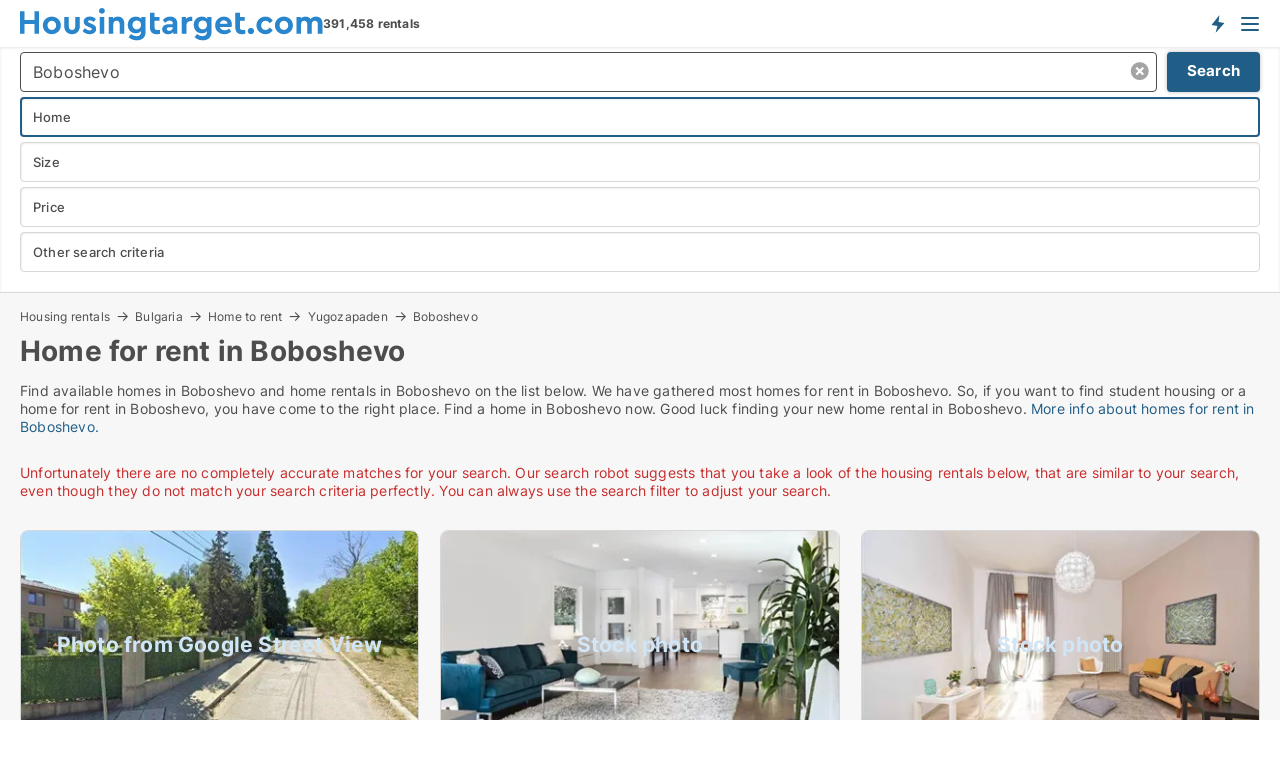

--- FILE ---
content_type: text/html; charset=utf-8
request_url: https://www.housingtarget.com/bulgaria/rent/homes/boboshevo
body_size: 14898
content:
<!doctype html>
<html lang="en" prefix="og:http://ogp.me/ns#">
<head>
    
<meta charset="UTF-8" />

    <title>Home for rent in Boboshevo • 18 available homes</title>
        <meta name="description" content="Find home for rent in Boboshevo quickly and easily ✔ 18 available homes in Boboshevo right now ✔ All sizes and price ranges" />
        <meta name="robots" content="noindex,follow" />
        <meta property="fb:app_id" content="816687228760692" />
        <meta property="og:type" content="website" />
        <meta property="og:image" content="https://www.housingtarget.com/media/uijnc1sy/cityimage.png" />
        <meta property="og:image:secure_url" content="https://www.housingtarget.com/media/uijnc1sy/cityimage.png" />
        <meta property="og:image:alt" content="https://www.housingtarget.com/media/uijnc1sy/cityimage.png" />
        <meta property="og:image:width" content="640" />
        <meta property="og:image:height" content="480" />
        <meta property="og:url" content="https://www.housingtarget.com/bulgaria/rent/homes/boboshevo" />
        <meta property="og:title" content="Home for rent in Boboshevo • 18 available homes" />
        <meta property="og:description" content="Find home for rent in Boboshevo quickly and easily ✔ 18 available homes in Boboshevo right now ✔ All sizes and price ranges" />


<link rel="canonical" href="https://www.housingtarget.com/bulgaria/rent/homes/boboshevo" />

    <meta name="viewport" content="width=device-width, initial-scale=1, maximum-scale=1" />
    <link rel="shortcut icon" href="/images/favicons/favicon-h.svg" type="image/svg+xml" />

    <link rel="stylesheet" type="text/css" href="/css/Fonts.css?v=qdyVyXTPGujr1_Zx6mSCH3rhyJE" />


<link rel="stylesheet" href="/bundles/css/styles.css?v=qzcA1MTrn6bNwgRdL0GSVSUsxOo" />
<link rel="stylesheet" href="/bundles/css/ie.css?v=arvbbbJlr3nYUy4yERXZvdZs-2M" />

    <link rel="stylesheet" type="text/css" href="/css/Print.css?v=bYdEREpUZoZiSfaoFUgZUwvL20s" media="print" />
<script>
    window.dataLayer = window.dataLayer || [];
    function gtag() { dataLayer.push(arguments); }
    gtag('consent', 'default', {
        'ad_user_data': 'denied',
        'ad_personalization': 'denied',
        'ad_storage': 'denied',
        'analytics_storage': 'denied'
    });
    gtag('js', new Date());
    gtag('config', 'G-QBXXCPD1B5');
</script>


<script type="application/ld+json">
{
  "@context": "https://schema.org",
  "@type": "FAQPage",
  "mainEntity": [
    {
      "@type": "Question",
      "acceptedAnswer": {
        "@type": "Answer",
        "text": "Prices vary, with central areas usually costing more, while suburban areas offer more affordable options."
      },
      "name": "What is the average cost of available homes in Boboshevo?"
    },
    {
      "@type": "Question",
      "acceptedAnswer": {
        "@type": "Answer",
        "text": "Yes, many homes in Boboshevo are pet-friendly. Filters help you find places that welcome cats, dogs, and other pets."
      },
      "name": "Are there pet-friendly homes available in Boboshevo?"
    },
    {
      "@type": "Question",
      "acceptedAnswer": {
        "@type": "Answer",
        "text": "Yes, short-term homes are available in Boboshevo, especially in popular areas. Many listings offer flexible, furnished options."
      },
      "name": "Can I find short-term homes for rent in Boboshevo?"
    },
    {
      "@type": "Question",
      "acceptedAnswer": {
        "@type": "Answer",
        "text": "Look to the outskirts or quieter neighborhoods outside the city center for budget-friendly options."
      },
      "name": "Where can I find affordable homes in Boboshevo?"
    }
  ]
}
</script>
</head>
<body class="new-popup-layout">
    
    

<header id="header">
    <section>
<a href="https://www.housingtarget.com/" class="logo">
                    <img alt="Apartment for rent. Find housing: apartments, houses and rooms" title="Apartment for rent. Find housing: apartments, houses and rooms" src="/media/432151/housingtarget-logo-303-x-33.svg"  />
                    
                </a>            <div class="post-logo">
                    <ul class="info" id="presentation_info" data-separator="," data-animate="false">
                        <li><span class="show-desktop"><strong>391,458</strong> available rentals right now on  <a class="tos-info" href="javascript:void(0)" popup-content-id="13150" data-anchor="tos_mails" style="text-decoration:underline;"><strong>Europe's big portal for housing rentals</strong></a></span><span class="show-mobile"><b>391,458 rentals</b></span></li>
                    </ul>


            </div>
            <div class="logo-btns">
                <a id="special_product_button" class="special-product-button" onclick="ShowPreAuthPopup('HeaderSpecialButton', 'Popup_FrequencyUserCreation', '', false, '', '');">Get notified about new housing!</a>

                <div class="notification-buttons show-mobile">
                    
<a data-action="user-notifications" data-api="UserNotificationPopup" data-type="Default" class="notification-counter" style="display:none;"
   data-text="New housing" data-empty-text="Housing rentals that suit your agent">
    <label data-action="label"></label>
    <span class="counter" data-action="counter"></span>
</a>
                </div>


                    <a class="show-menu-button" onclick="ToggleMenu();"></a>
            </div>
        <div id="slide_nav" class="mobile-navi"></div>
    </section>
        <nav>
                <div  data-single-line="">
                    <aside>
<span><a class="show-desktop regular with-nested" href="https://www.housingtarget.com/about">About Housingtarget.com</a><ul class="nested-links"><li><a class="regular" href="https://www.housingtarget.com/contact">Contact us</a></li><li><a class="regular" href="https://www.housingtarget.com/where-the-rentals-come-from">Where the housing comes from</a></li><li><a class="regular" href="https://www.housingtarget.com/premiumuser-benefits-for-seekers">PremiumUser benefits</a></li><li><a class="regular" href="https://www.housingtarget.com/find-an-error-and-receive-a-reward">Reward for error </a></li><li><a class="regular" href="https://www.housingtarget.com/facebook-communities">Facebook communities</a></li></ul></span><span><a class="bold with-nested" onmouseover="this.prevFontColor=this.style.color;this.style.color='#f5870b'" onmouseout="this.style.color=this.prevFontColor" href="https://www.housingtarget.com/housing-rentals">Find housing</a><ul class="nested-links"><li><a class="regular" href="https://www.housingtarget.com/rent/rooms">Room for rent</a></li><li><a class="regular" href="https://www.housingtarget.com/rent/apartments">Apartment for rent</a></li><li><a class="regular" href="https://www.housingtarget.com/rent/houses">House for rent</a></li><li><a class="regular" href="https://www.housingtarget.com/rent/homes">Home for rent</a></li></ul></span><span><a class="bold with-nested" onmouseover="this.prevFontColor=this.style.color;this.style.color='#f5870b'" onmouseout="this.style.color=this.prevFontColor" href="/rent-out">Find tenant</a><ul class="nested-links"><li><a class="regular" href="https://www.housingtarget.com/rent-out/apartments">Rent out apartments</a></li><li><a class="regular" href="https://www.housingtarget.com/rent-out/houses">Rent out houses</a></li><li><a class="regular" href="https://www.housingtarget.com/rent-out/rooms">Rent out rooms</a></li></ul></span><span><a class="regular with-nested" onmouseover="this.prevFontColor=this.style.color;this.style.color='#f5870b'" onmouseout="this.style.color=this.prevFontColor" href="https://www.housingtarget.com/knowledge-about">Knowledge</a><ul class="nested-links"><li><a class="regular" href="https://www.housingtarget.com/housing-questions-answers">Questions and answers about housing</a></li><li><a class="regular" href="https://www.housingtarget.com/check-the-landlord-before-payment">Check the landlord before payment</a></li><li><a class="regular" href="https://www.housingtarget.com/blogs">Blog</a></li><li><a class="regular" href="https://www.housingtarget.com/news">News</a></li><li><a class="regular" href="https://www.housingtarget.com/housing-dictionary">Dictionary - housing rental</a></li></ul></span><span><a class="bold with-nested" onmouseover="this.prevFontColor=this.style.color;this.style.color='#f5870b'" onmouseout="this.style.color=this.prevFontColor" href="https://www.housingtarget.com/housing-statistics">Data about the housingmarket</a><ul class="nested-links"><li><a class="regular" href="https://www.housingtarget.com/housing-statistics/rentals-development">Development in available rentals</a></li><li><a class="regular" href="https://www.housingtarget.com/housing-statistics/new-rentals-development">Development in new rentals</a></li><li><a class="regular" href="https://www.housingtarget.com/housing-statistics/rented-housing-development">Development in rented housing</a></li></ul></span>                        
                    </aside>
                    <aside>
<a class="show-desktop regular" onmouseover="this.prevFontColor=this.style.color;this.style.color='#f5870b'" onmouseout="this.style.color=this.prevFontColor" href="https://www.housingtarget.com/create-user-profile">Sign up</a><a class="show-mobile bold" onmouseover="this.prevFontColor=this.style.color;this.style.color='#f5870b'" onmouseout="this.style.color=this.prevFontColor" href="https://www.housingtarget.com/create-user-profile">Sign up</a><a class="button orange regular plus" onmouseover="this.prevFontColor=this.style.color;this.style.color='#f5870b'" onmouseout="this.style.color=this.prevFontColor" href="/create-ad">Create ad</a>                                <a class="login show-desktop" href="javascript:ShowLoginPopup()">Log in</a>
                    </aside>
                </div>
        </nav>
    
</header>


    <main id="layout" class="">
        <div id="container">
            <div id="mainContent">
                


                <div class="content page-content" id="page_data">
                    
                    





<div class="search-results">
    <div class="top-section" data-extra-top-content="1">
<div class="breadcrumb head" id="simple_bread_crumb"><a href="/housing-rentals" onclick="ClearSearch()" oncontextmenu="ClearSearch()">Housing rentals</a><a href="/bulgaria/housing-rentals" onclick="ClearSearch()" oncontextmenu="ClearSearch()">Bulgaria</a><a href="/bulgaria/rent/homes" onclick="ClearSearch()" oncontextmenu="ClearSearch()">Home to rent</a><a href="/bulgaria/rent/homes/yugozapaden" class="Homes for rent in Yugozapaden" onclick="ClearSearch()" oncontextmenu="ClearSearch()">Yugozapaden</a><a href="/bulgaria/rent/homes/boboshevo" class="Homes for rent  in  Boboshevo" onclick="ClearSearch()" oncontextmenu="ClearSearch()">Boboshevo</a></div><script type="application/ld+json">
    {
      "@context": "https://schema.org",
      "@type": "BreadcrumbList",
      "itemListElement": [{
        "@type": "ListItem",
        "position": 1,
        "name": "Housing rentals",
        "item": "https://www.housingtarget.com/housing-rentals"
      },{
        "@type": "ListItem",
        "position": 2,
        "name": "Bulgaria",
        "item": "https://www.housingtarget.com/bulgaria/housing-rentals"
      },{
        "@type": "ListItem",
        "position": 3,
        "name": "Home to rent",
        "item": "https://www.housingtarget.com/bulgaria/rent/homes"
      },{
        "@type": "ListItem",
        "position": 4,
        "name": "Yugozapaden",
        "item": "https://www.housingtarget.com/bulgaria/rent/homes/yugozapaden"
      },{
        "@type": "ListItem",
        "position": 5,
        "name": "Boboshevo",
        "item": "https://www.housingtarget.com/bulgaria/rent/homes/boboshevo"
      }]
    }
    </script>        <h1 id="searchResultsHeadline">
            Home for rent in Boboshevo
        </h1>
        <div class="seo-content">
            <p>Find available homes in Boboshevo and home rentals in Boboshevo on the list below. We have gathered most homes for rent in Boboshevo. So, if you want to find student housing or a home for rent in Boboshevo, you have come to the right place. Find a home in Boboshevo now. Good luck finding your new home rental in Boboshevo. <a href="#moreinfo" data-anchor="#moreinfo">More info about homes for rent in Boboshevo.</a></p>
        </div>



</div>




<div class="side-search-criteria" id="side_crit">
    <div class="wrap">
<form action="/Custom/LeftMenu/Process?selectedCountry=Bulgaria&selectedDemandType=1&selectedDemandTypeUrlKey=rent&estateType=homes&cityName=boboshevo&zipCode=&isSearchResultPage=True&nodeId=1940&searchType=FindAds" data-ajax="true" method="POST" data-ajax-mode="after" data-ajax-update="#side_crit" data-ajax-failure="alert('An unexpected error occured. Please contact support@mail.housingtarget.com');" id="side_crit_form" datavalalert="1">
            <div class="filter ">


                

                    <div class="item  primary">
        <label class="h3" for="side_crit_exp_locationtitle">Where are you searching?</label>
                        <div class="box huge" data-criteria="LeftMenu_ZipCodes">
                            

<div data-behavior="ZipContainer" id="LeftMenu_ZipCodes" class="zip-control"
     data-duplicate-big-cities="false"
     data-max-items=""
     data-country=""
     data-max-items-message="You can select a maximum of  cities / regions."
     data-no-cities-message="&amp;lt;span class=&amp;quot;show-desktop&amp;quot;&amp;gt;Select a city&amp;lt;/span&amp;gt;&amp;lt;span class=&amp;quot;show-mobile&amp;quot;&amp;gt;Area&amp;lt;/span&amp;gt;"
     data-several-cities-message="[amount] cities selected"
     data-counting-label="true"
     data-allow-regions="true"
     data-country-changes-callback="false"
     data-hide-countries="true"
     data-search-countries="true"
     data-placeholder="Location..."
     data-use-search-button="true"
     v-bind:class="{ 'has-values': selected.length > 0 }">
    <input type="text" style="display:none;" ref="value" name="LeftMenu_ZipCodes" value="52728" v-bind:value="valueString"
           data-val="false" data-val-required="" />
    <div class="zip-selector search-text-container">
                <a class="search-button" v-on:click="togglePopup()"></a>
            <input type="text" class="txt placeholder-green search-text-input" v-bind:value="filter" v-on:input="filter=$event.target.value" v-on:focus="onFocus()" v-on:blur="onBlur()" v-on:keydown.enter.prevent="onEnter"
                v-bind:placeholder="placeholder" autocomplete="off" />
            <a class="delete-all" v-show="isDeleteAllShown" v-on:click="removeAll()"></a>
                <a class="button search-text-button" v-on:click="search()">Search</a>
        <div ref="popup" class="popup-container" v-show="visible" style="display:none;">
            <div ref="items" class="ZipCodeContainer custom-scroll">
                <template v-for="item in cities" v-bind:key="item.Id">
                    <span class="custom-cb"
                          v-bind:title="item.Name" 
                          v-bind:class="{ bold: item.IsRegion && item.ChildIds.length > 0}"
                          v-on:click="toggle(item)">
                        <input type="checkbox" v-bind:value="item.Id" v-bind:checked="isItemSelected(item)" v-if="!item.IsRegion || allowRegions" />
                        <span>{{item.Name}}</span>
                    </span>
                    <fieldset v-if="regionMode && item.IsRegion && item.ChildIds.length > 0 && item.ShowChildItems">
                        <a v-on:click="selectVisible" v-show="isSelectAllInPopupVisible" class="link non-link red">Select all in the box</a>
                        <a v-on:click="removeVisible" v-show="isDeleteAllInPopupVisible" class="link non-link red">Delete all below</a>
                    </fieldset>
                </template>
            </div>
            <div class="btns" v-show="cities.length > 0">
                <a class="button small full-width" v-on:click="onOk()">OK</a>
            </div>
            <div class="tip" v-show="showPopupTip">Scroll down to see more cities</div>
        </div>
    </div>
</div>
                        </div>
                    </div>
        <div class="item secondary" id="estate_type_label">
        <label class="h3" for="side_crit_exp_litlokaler.text">Which housing type?</label>
            <div class="box large" data-criteria="LeftMenu_LPEstateTypes">
                

<div class="EstateTypeContainer" data-behavior="EstateTypeContainer" data-demand-control="LeftMenu_DemandTypeId" data-label-id="estate_type_label" id="LeftMenu_LPEstateTypes" data-is-lp="true" data-alternative-names="">




<div class="custom-dd" data-custom-dd data-behavior="CustomDropDown" data-max-items=""
     data-default-text="&amp;lt;span class=&amp;quot;show-desktop&amp;quot;&amp;gt;Select housing type...&amp;lt;/span&amp;gt;&amp;lt;span class=&amp;quot;show-mobile&amp;quot;&amp;gt;Housing type&amp;lt;/span&amp;gt;" data-many-text="%amount% items selected" data-selected-items-label-preffix="Housing type" 
      data-counting-label="true"
     data-hide-checkboxes="false" data-on-change="" data-placeholder="Find typer"
     name="LeftMenu_LPEstateTypes"
     v-bind:class="{ 'has-values': selected.length > 0 }">
        <div class="select-mimic-button" v-bind:disabled="disabled" v-on:click="togglePopup" v-html="labelText" v-bind:class="{ empty: selected.length === 0, several: selected.length > 1 }" v-bind:data-filters-count="selected.length > 1 ? selected.length : null"></div>
    <div class="popup-container --wrap" style="display:none;" v-show="isShown" ref="popup">
        <div class="scroll custom-scroll">
            <div >
                    <div v-show="isItemVisible('2') && isGroupVisible('')">
                        <label class="custom-cb">
                            <input type="checkbox" name="LeftMenu_LPEstateTypes" value="2" data-group="" v-model="selected"
                                   v-bind:disabled="disabled || !isAllowed('2')"  
                                   v-bind:data-disabled="!isItemVisible('2')" />
                            <span v-on:click="if (!isAllowed('2')) showMaxItemsMessage()">Apartment</span>
                        </label>
                    </div>
                    <div v-show="isItemVisible('20') && isGroupVisible('')">
                        <label class="custom-cb">
                            <input type="checkbox" name="LeftMenu_LPEstateTypes" value="20" checked="checked" data-group="" v-model="selected"
                                   v-bind:disabled="disabled || !isAllowed('20')"  
                                   v-bind:data-disabled="!isItemVisible('20')" />
                            <span v-on:click="if (!isAllowed('20')) showMaxItemsMessage()">Home</span>
                        </label>
                    </div>
                    <div v-show="isItemVisible('3') && isGroupVisible('')">
                        <label class="custom-cb">
                            <input type="checkbox" name="LeftMenu_LPEstateTypes" value="3" data-group="" v-model="selected"
                                   v-bind:disabled="disabled || !isAllowed('3')"  
                                   v-bind:data-disabled="!isItemVisible('3')" />
                            <span v-on:click="if (!isAllowed('3')) showMaxItemsMessage()">House</span>
                        </label>
                    </div>
                    <div v-show="isItemVisible('9') && isGroupVisible('')">
                        <label class="custom-cb">
                            <input type="checkbox" name="LeftMenu_LPEstateTypes" value="9" data-group="" v-model="selected"
                                   v-bind:disabled="disabled || !isAllowed('9')"  
                                   v-bind:data-disabled="!isItemVisible('9')" />
                            <span v-on:click="if (!isAllowed('9')) showMaxItemsMessage()">Room</span>
                        </label>
                    </div>
            </div>
        </div>
            <div class="btns">
                <a class="button small full-width" v-on:click="closePopup()">OK</a>
            </div>
    </div>
</div></div>
            </div>
        </div>


                    <div class="item secondary">
        <label class="h3" for="side_crit_exp_litsize.text">What size are you searching?</label>
                        <span class="popup-opener" data-behavior="PopupOpener"><span class="show-desktop">What size are you searching?</span><span class="show-mobile">Size</span></span>
                        <div class="box" data-criteria="LeftMenu_Area" data-preffix="Size">
                            

<div data-behavior="SpanBox" class="span-box slider"
       data-sp-decimal="."
       data-sp-thousand=","
       data-perc-deviation="0"
       data-disable-autofill=""
       data-disable-formatting="false" name="LeftMenu_Area">
        <div class="holder" data-slider data-max="500" data-postfix="&lt;span&gt;m&lt;sup&gt;2&lt;/sup&gt;&lt;/span&gt;" data-step="1">
            <input ref="fieldTo" data-from type="text" name="LeftMenu_AreaFrom" v-bind:value="resultMin" />
            <input ref="fieldFrom" data-to type="text" name="LeftMenu_AreaTo" v-bind:value="resultMax" />

            <input type="range" min="0" max="500" step="1" v-model="value1" />
            <input type="range" min="0" max="500" step="1" v-model="value2" />
            <div class="line">
                <span v-bind:style="{ width: rangeWidth + '%', marginLeft: rangeOffset + '%' }"></span>
            </div>
            <div class="tips">
                <div>
                    <span ref="inputMin" contenteditable="true" v-html="inputMin" v-on:blur="onMinInput" v-on:focus="onMinFocus" v-on:keydown.enter="onKeypressEnter" :class="{ 'editable': true }"></span>
                    <span v-html="postfix"></span>
                </div>
                <div>
                    <span ref="inputMax" contenteditable="true" v-html="inputMax" v-on:blur="onMaxInput" v-on:focus="onMaxFocus" v-on:keydown.enter="onKeypressEnter" :class="{ 'editable': true }"></span>
                    <span v-html="postfix"></span>
                </div>
            </div>
        </div>
</div>
                        </div>
                    </div>


                        <div class="item secondary">
                            <span class="popup-opener" data-behavior="PopupOpener"><span class="show-desktop">Select price</span><span class="show-mobile">Price</span></span>
                            <div>
            <div class="box" id="crit_rent_price" data-criteria="LeftMenu_RentPrice" data-demands="1"
                 data-preffix="Price" data-suffix="per month">
                <strong>Rent per month</strong>
                <div>
                    

<div data-behavior="SpanBox" class="span-box slider"
       data-sp-decimal="."
       data-sp-thousand=","
       data-perc-deviation="0"
       data-disable-autofill=""
       data-disable-formatting="false" name="LeftMenu_RentPrice">
        <div class="holder" data-slider data-max="20000" data-postfix="&lt;span&gt;EUR&lt;/span&gt;" data-step="100">
            <input ref="fieldTo" data-from type="text" name="LeftMenu_RentPriceFrom" v-bind:value="resultMin" />
            <input ref="fieldFrom" data-to type="text" name="LeftMenu_RentPriceTo" v-bind:value="resultMax" />

            <input type="range" min="0" max="20000" step="100" v-model="value1" />
            <input type="range" min="0" max="20000" step="100" v-model="value2" />
            <div class="line">
                <span v-bind:style="{ width: rangeWidth + '%', marginLeft: rangeOffset + '%' }"></span>
            </div>
            <div class="tips">
                <div>
                    <span ref="inputMin" contenteditable="true" v-html="inputMin" v-on:blur="onMinInput" v-on:focus="onMinFocus" v-on:keydown.enter="onKeypressEnter" :class="{ 'editable': true }"></span>
                    <span v-html="postfix"></span>
                </div>
                <div>
                    <span ref="inputMax" contenteditable="true" v-html="inputMax" v-on:blur="onMaxInput" v-on:focus="onMaxFocus" v-on:keydown.enter="onKeypressEnter" :class="{ 'editable': true }"></span>
                    <span v-html="postfix"></span>
                </div>
            </div>
        </div>
</div>
                </div>
            </div>
                            </div>
                        </div>
                        <div class="item secondary">
<span class="popup-opener" data-behavior="PopupOpener"><span class="show-desktop">Other search criteria</span><span class="show-mobile">Other search criteria</span></span>                            <div>
                                    <div class="box" id="crit_rental_period" data-criteria="LeftMenu_RentalPeriodIds" data-demands="1">
                                        <strong>Rental period</strong>
                                            <div class="chBox chList">
                                                <input type="checkbox" name="LeftMenu_RentalPeriodIds" value="1" class="custom" id="crit_rp_ShortTerm" checked="checked" /><label for="crit_rp_ShortTerm">Less than 12 months</label>
                                            </div>
                                            <div class="chBox chList">
                                                <input type="checkbox" name="LeftMenu_RentalPeriodIds" value="2" class="custom" id="crit_rp_LongTerm" checked="checked" /><label for="crit_rp_LongTerm">More than 12 months</label>
                                            </div>
                                            <div class="chBox chList">
                                                <input type="checkbox" name="LeftMenu_RentalPeriodIds" value="3" class="custom" id="crit_rp_UnlimitedTerm" checked="checked" /><label for="crit_rp_UnlimitedTerm">Unlimited</label>
                                            </div>
                                    </div>
                                    <div class="box" id="crit_swap" data-criteria="LeftMenu_IncludeSwap" data-demands="1,9">
                                        <div class="chBox chList no-padding">
                                            <input type="checkbox" name="LeftMenu_IncludeSwap" id="crit_sw" value="true" checked="checked" class="custom" data-default-checked /><label for="crit_sw">Show exchange homes</label>
                                        </div>
                                    </div>

                            </div>
                        </div>





            </div>
            <input id="btnCriteriaUpdated" type="submit" style="display:none;" name="CriteriaUpdated" />
            <input id="btnMoreLocations" type="submit" style="display:none;" name="MoreLocations" />
                <div class="static-filter-buttons show-criteria">
                    <a class="button medium" href="javascript:LeftMenu_ShowSecondaryCriteria()"><span class="text-show">Filter search</span><span class="text-hide">Search</span></a>


    <div class="sorting-box" data-sorting-control style="visibility:hidden;" v-bind:style="{ visibility: initialized ? 'visible' : 'hidden' }" data-init-value="default_asc">
        <label v-show="isDefault" style="display: none;">Sort search result</label>
        <span v-show="!isDefault" style="display: none;"></span>
        <label v-show="!isDefault" style="display: none;">{{label}}</label>
        <select ref="select" data-field="srt_field" data-dir="srt_dir" v-model="selected">
                <option value="default_asc">Standard</option>
                <option value="size_asc">Size (smallest first)</option>
                <option value="size_desc">Size (largest first)</option>
                <option value="price_asc">Price (lowest first)</option>
                <option value="price_desc">Price (highest first)</option>
        </select>
    </div>
                </div>
</form>

    </div>
</div>

    <div class="wrap">
        


<style type="text/css">
    .image-watermark.--missing > span {
    font-weight: bold !important;
color:rgba(208, 230, 247,1) !important;
}
@media only screen and (max-width: 999px) {
    .image-watermark.--missing > span {
        font-weight: bold !important;
color:rgba(208, 230, 247,1) !important;
    }
}
    .image-watermark.--street > span {
    font-weight: bold !important;
color:rgba(208, 230, 247,1) !important;
}
@media only screen and (max-width: 999px) {
    .image-watermark.--street > span {
        font-weight: bold !important;
color:rgba(208, 230, 247,1) !important;
    }
}
</style>


    <script>
        var AdsList_CustomRoutes = {
        listMode: 'Search',
        tableHeader: '',
        isMapRendered: false,
        isMapShown: false,
        pageIndex: null
        }
    </script>
        <div id="ads_list" class="ads-list-wrapper regular-list grid">





            
            <div class="no-results">Unfortunately there are no completely accurate matches for your search. Our search robot suggests that you take a look of the housing rentals below, that are similar to your search, even though they do not match your search criteria perfectly. You can always use the search filter to adjust your search.</div>
            <div id="scroll_target"></div>
                <ul class="table-ads col-3">

                        <li class="">
                            <div  onclick="Redirect('/apartments/simeonovo/5099485', false)">
                                    <h4 class="line-clamp line-2">
                                        <a href="/apartments/simeonovo/5099485" target="_self" title="237 m2 apartment for rent in Simeonovo, Yugozapaden">237 m2 apartment for rent in Simeonovo, Yugozapaden</a>
                                    </h4>

                                    <div class="image">
                                            <a onclick="Redirect(&#x27;/apartments/simeonovo/5099485&#x27;, false)" data-no-propagation>
        <div class="main-img">
            <img src="/LPStreetView/Cache/5099485_411.webp?t=638808584337910497" alt="Apartments for rent in Simeonovo - Photo from Google Street View" title="Apartments for rent in Simeonovo - Photo from Google Street View" loading="lazy" />
<div class="image-watermark --street"><span data-nosnippet="true">Photo from Google Street View</span></div>            
        </div>
                                            </a>

                                    </div>




<div class="wrap">




                                    <div class="text-data" >
                                            <a href="/apartments/simeonovo/5099485" data-no-propagation target="_self" title="Apartment for rent in Simeonovo, Yugozapaden">Apartment for rent in Simeonovo, Yugozapaden</a>
                                    </div>

                                        <div class="bottom"> 
                                            <div class="list-facts">
                                                <ul>
                                                        <li>
                                                            <label>Rent/mo: </label>
        <span>Ca. 50 BGN</span>
                                                        </li>
                                                        <li>
                                                            <label>Number of rooms:</label>
        <span>3 </span>
                                                        </li>
                                                </ul>
                                            </div>
                                        </div>
                                            <div class="footer" data-footer="5099485">
                                                    <a class="button medium full-width show-desktop" data-buy-ad-button="5099485" onclick="ProcessAdRequest(5099485)" data-no-propagation>Get more info</a>
                                            </div>

</div>                            </div>
                        </li>                    
                        <li class="">
                            <div  onclick="Redirect('/apartments/sofia-sredets/15099221', false)">
                                    <h4 class="line-clamp line-2">
                                        <a href="/apartments/sofia-sredets/15099221" target="_self" title="90 m2 apartment for rent in Sofia Sredets, Sofia">90 m2 apartment for rent in Sofia Sredets, Sofia</a>
                                    </h4>

                                    <div class="image">
                                            <a onclick="Redirect(&#x27;/apartments/sofia-sredets/15099221&#x27;, false)" data-no-propagation>
        <div class="main-img">
            <img src="/StaticFiles/media/432184/Cache/apartment_411.webp" alt="Apartments for rent in Sofia Sredets - This ad has no photo" title="Apartments for rent in Sofia Sredets - This ad has no photo" loading="lazy" />
<div class="image-watermark --missing"><span data-nosnippet="true">Stock photo</span></div>            
        </div>
                                            </a>

                                    </div>




<div class="wrap">




                                    <div class="text-data" >
                                            <a href="/apartments/sofia-sredets/15099221" data-no-propagation target="_self" title="Apartment for rent in Sofia Sredets, Sofia">Apartment for rent in Sofia Sredets, Sofia</a>
                                    </div>

                                        <div class="bottom"> 
                                            <div class="list-facts">
                                                <ul>
                                                        <li>
                                                            <label>Rent/mo: </label>
        <span>Ca. 1,300 BGN</span>
                                                        </li>
                                                        <li>
                                                            <label>Number of rooms:</label>
        <span>2 </span>
                                                        </li>
                                                </ul>
                                            </div>
                                        </div>
                                            <div class="footer" data-footer="15099221">
                                                    <a class="button medium full-width show-desktop" data-buy-ad-button="15099221" onclick="ProcessAdRequest(15099221)" data-no-propagation>Get more info</a>
                                            </div>

</div>                            </div>
                        </li>                    
                        <li class="">
                            <div  onclick="Redirect('/houses/sofia-lozenets/15082501', false)">
                                    <h4 class="line-clamp line-2">
                                        <a href="/houses/sofia-lozenets/15082501" target="_self" title="423 m2 house for rent in Sofia Lozenets, Sofia">423 m2 house for rent in Sofia Lozenets, Sofia</a>
                                    </h4>

                                    <div class="image">
                                            <a onclick="Redirect(&#x27;/houses/sofia-lozenets/15082501&#x27;, false)" data-no-propagation>
        <div class="main-img">
            <img src="/StaticFiles/media/432253/Cache/house_411.webp" alt="Houses for rent in Sofia Lozenets - This ad has no photo" title="Houses for rent in Sofia Lozenets - This ad has no photo" loading="lazy" />
<div class="image-watermark --missing"><span data-nosnippet="true">Stock photo</span></div>            
        </div>
                                            </a>

                                    </div>




<div class="wrap">




                                    <div class="text-data" >
                                            <a href="/houses/sofia-lozenets/15082501" data-no-propagation target="_self" title="House for rent in Sofia Lozenets, Sofia">House for rent in Sofia Lozenets, Sofia</a>
                                    </div>

                                        <div class="bottom"> 
                                            <div class="list-facts">
                                                <ul>
                                                        <li>
                                                            <label>Rent/mo: </label>
        <span>Ca. 4,500 BGN</span>
                                                        </li>
                                                        <li>
                                                            <label>Number of rooms:</label>
        <span>4 </span>
                                                        </li>
                                                </ul>
                                            </div>
                                        </div>
                                            <div class="footer" data-footer="15082501">
                                                    <a class="button medium full-width show-desktop" data-buy-ad-button="15082501" onclick="ProcessAdRequest(15082501)" data-no-propagation>Get more info</a>
                                            </div>

</div>                            </div>
                        </li>                    
                        <li class="">
                            <div  onclick="Redirect('/apartments/sandanski/15033091', false)">
                                    <h4 class="line-clamp line-2">
                                        <a href="/apartments/sandanski/15033091" target="_self" title="Apartment for rent in Sandanski, Yugozapaden">Apartment for rent in Sandanski, Yugozapaden</a>
                                    </h4>

                                    <div class="image">
                                            <a onclick="Redirect(&#x27;/apartments/sandanski/15033091&#x27;, false)" data-no-propagation>
        <div class="main-img">
            <img src="/StaticFiles/media/432184/Cache/apartment_411.webp" alt="Apartments for rent in Sandanski - This ad has no photo" title="Apartments for rent in Sandanski - This ad has no photo" loading="lazy" />
<div class="image-watermark --missing"><span data-nosnippet="true">Stock photo</span></div>            
        </div>
                                            </a>

                                    </div>




<div class="wrap">




                                    <div class="text-data" >
                                            <a href="/apartments/sandanski/15033091" data-no-propagation target="_self" title="Apartment for rent in Sandanski, Yugozapaden">Apartment for rent in Sandanski, Yugozapaden</a>
                                    </div>

                                        <div class="bottom"> 
                                            <div class="list-facts">
                                                <ul>
                                                        <li>
                                                            <label>Rent/mo: </label>
        <span>Ca. 350 EUR</span>
                                                        </li>
                                                </ul>
                                            </div>
                                        </div>
                                            <div class="footer" data-footer="15033091">
                                                    <a class="button medium full-width show-desktop" data-buy-ad-button="15033091" onclick="ProcessAdRequest(15033091)" data-no-propagation>Get more info</a>
                                            </div>

</div>                            </div>
                        </li>                    
                        <li class="">
                            <div  onclick="Redirect('/apartments/sofia-sredets/15072328', false)">
                                    <h4 class="line-clamp line-2">
                                        <a href="/apartments/sofia-sredets/15072328" target="_self" title="65 m2 apartment for rent in Sofia Sredets, Sofia">65 m2 apartment for rent in Sofia Sredets, Sofia</a>
                                    </h4>

                                    <div class="image">
                                            <a onclick="Redirect(&#x27;/apartments/sofia-sredets/15072328&#x27;, false)" data-no-propagation>
        <div class="main-img">
            <img src="/StaticFiles/media/432184/Cache/apartment_411.webp" alt="Apartments for rent in Sofia Sredets - This ad has no photo" title="Apartments for rent in Sofia Sredets - This ad has no photo" loading="lazy" />
<div class="image-watermark --missing"><span data-nosnippet="true">Stock photo</span></div>            
        </div>
                                            </a>

                                    </div>




<div class="wrap">




                                    <div class="text-data" >
                                            <a href="/apartments/sofia-sredets/15072328" data-no-propagation target="_self" title="Apartment for rent in Sofia Sredets, Sofia">Apartment for rent in Sofia Sredets, Sofia</a>
                                    </div>

                                        <div class="bottom"> 
                                            <div class="list-facts">
                                                <ul>
                                                        <li>
                                                            <label>Rent/mo: </label>
        <span>Ca. 750 BGN</span>
                                                        </li>
                                                        <li>
                                                            <label>Number of rooms:</label>
        <span>1 </span>
                                                        </li>
                                                </ul>
                                            </div>
                                        </div>
                                            <div class="footer" data-footer="15072328">
                                                    <a class="button medium full-width show-desktop" data-buy-ad-button="15072328" onclick="ProcessAdRequest(15072328)" data-no-propagation>Get more info</a>
                                            </div>

</div>                            </div>
                        </li>                    
                        <li class="">
                            <div  onclick="Redirect('/apartments/sofia-sredets/15072330', false)">
                                    <h4 class="line-clamp line-2">
                                        <a href="/apartments/sofia-sredets/15072330" target="_self" title="180 m2 apartment for rent in Sofia Sredets, Sofia">180 m2 apartment for rent in Sofia Sredets, Sofia</a>
                                    </h4>

                                    <div class="image">
                                            <a onclick="Redirect(&#x27;/apartments/sofia-sredets/15072330&#x27;, false)" data-no-propagation>
        <div class="main-img">
            <img src="/StaticFiles/media/432184/Cache/apartment_411.webp" alt="Apartments for rent in Sofia Sredets - This ad has no photo" title="Apartments for rent in Sofia Sredets - This ad has no photo" loading="lazy" />
<div class="image-watermark --missing"><span data-nosnippet="true">Stock photo</span></div>            
        </div>
                                            </a>

                                    </div>




<div class="wrap">




                                    <div class="text-data" >
                                            <a href="/apartments/sofia-sredets/15072330" data-no-propagation target="_self" title="Apartment for rent in Sofia Sredets, Sofia">Apartment for rent in Sofia Sredets, Sofia</a>
                                    </div>

                                        <div class="bottom"> 
                                            <div class="list-facts">
                                                <ul>
                                                        <li>
                                                            <label>Rent/mo: </label>
        <span>Ca. 1,750 BGN</span>
                                                        </li>
                                                        <li>
                                                            <label>Number of rooms:</label>
        <span>3 </span>
                                                        </li>
                                                </ul>
                                            </div>
                                        </div>
                                            <div class="footer" data-footer="15072330">
                                                    <a class="button medium full-width show-desktop" data-buy-ad-button="15072330" onclick="ProcessAdRequest(15072330)" data-no-propagation>Get more info</a>
                                            </div>

</div>                            </div>
                        </li>                    
                        <li class="">
                            <div  onclick="Redirect('/apartments/sofia-lozenets/15011209', false)">
                                    <h4 class="line-clamp line-2">
                                        <a href="/apartments/sofia-lozenets/15011209" target="_self" title="55 m2 apartment for rent in Sofia Lozenets, Sofia">55 m2 apartment for rent in Sofia Lozenets, Sofia</a>
                                    </h4>

                                    <div class="image">
                                            <a onclick="Redirect(&#x27;/apartments/sofia-lozenets/15011209&#x27;, false)" data-no-propagation>
        <div class="main-img">
            <img src="/StaticFiles/media/432184/Cache/apartment_411.webp" alt="Apartments for rent in Sofia Lozenets - This ad has no photo" title="Apartments for rent in Sofia Lozenets - This ad has no photo" loading="lazy" />
<div class="image-watermark --missing"><span data-nosnippet="true">Stock photo</span></div>            
        </div>
                                            </a>

                                    </div>




<div class="wrap">




                                    <div class="text-data" >
                                            <a href="/apartments/sofia-lozenets/15011209" data-no-propagation target="_self" title="Apartment for rent in Sofia Lozenets, Sofia">Apartment for rent in Sofia Lozenets, Sofia</a>
                                    </div>

                                        <div class="bottom"> 
                                            <div class="list-facts">
                                                <ul>
                                                        <li>
                                                            <label>Rent/mo: </label>
        <span>Ca. 650 BGN</span>
                                                        </li>
                                                </ul>
                                            </div>
                                        </div>
                                            <div class="footer" data-footer="15011209">
                                                    <a class="button medium full-width show-desktop" data-buy-ad-button="15011209" onclick="ProcessAdRequest(15011209)" data-no-propagation>Get more info</a>
                                            </div>

</div>                            </div>
                        </li>                    
                        <li class="">
                            <div  onclick="Redirect('/houses/sofia-mladost/15002528', false)">
                                    <h4 class="line-clamp line-2">
                                        <a href="/houses/sofia-mladost/15002528" target="_self" title="652 m2 house for rent in Sofia Mladost, Sofia">652 m2 house for rent in Sofia Mladost, Sofia</a>
                                    </h4>

                                    <div class="image">
                                            <a onclick="Redirect(&#x27;/houses/sofia-mladost/15002528&#x27;, false)" data-no-propagation>
        <div class="main-img">
            <img src="/StaticFiles/media/432253/Cache/house_411.webp" alt="Houses for rent in Sofia Mladost - This ad has no photo" title="Houses for rent in Sofia Mladost - This ad has no photo" loading="lazy" />
<div class="image-watermark --missing"><span data-nosnippet="true">Stock photo</span></div>            
        </div>
                                            </a>

                                    </div>




<div class="wrap">




                                    <div class="text-data" >
                                            <a href="/houses/sofia-mladost/15002528" data-no-propagation target="_self" title="House for rent in Sofia Mladost, Sofia">House for rent in Sofia Mladost, Sofia</a>
                                    </div>

                                        <div class="bottom"> 
                                            <div class="list-facts">
                                                <ul>
                                                        <li>
                                                            <label>Rent/mo: </label>
        <span>Ca. 3,600 BGN</span>
                                                        </li>
                                                        <li>
                                                            <label>Number of rooms:</label>
        <span>4 </span>
                                                        </li>
                                                </ul>
                                            </div>
                                        </div>
                                            <div class="footer" data-footer="15002528">
                                                    <a class="button medium full-width show-desktop" data-buy-ad-button="15002528" onclick="ProcessAdRequest(15002528)" data-no-propagation>Get more info</a>
                                            </div>

</div>                            </div>
                        </li>                    
                        <li class="">
                            <div  onclick="Redirect('/apartments/sofia-oborishte/14202150', false)">
                                    <h4 class="line-clamp line-2">
                                        <a href="/apartments/sofia-oborishte/14202150" target="_self" title="100 m2 apartment for rent in Sofia Oborishte, Sofia">100 m2 apartment for rent in Sofia Oborishte, Sofia</a>
                                    </h4>

                                    <div class="image">
                                            <a onclick="Redirect(&#x27;/apartments/sofia-oborishte/14202150&#x27;, false)" data-no-propagation>
        <div class="main-img">
            <img src="/StaticFiles/media/432184/Cache/apartment_411.webp" alt="Apartments for rent in Sofia Oborishte - This ad has no photo" title="Apartments for rent in Sofia Oborishte - This ad has no photo" loading="lazy" />
<div class="image-watermark --missing"><span data-nosnippet="true">Stock photo</span></div>            
        </div>
                                            </a>

                                    </div>




<div class="wrap">




                                    <div class="text-data" >
                                            <a href="/apartments/sofia-oborishte/14202150" data-no-propagation target="_self" title="Apartment for rent in Sofia Oborishte, Sofia">Apartment for rent in Sofia Oborishte, Sofia</a>
                                    </div>

                                        <div class="bottom"> 
                                            <div class="list-facts">
                                                <ul>
                                                        <li>
                                                            <label>Rent/mo: </label>
        <span>Ca. 1,000 BGN</span>
                                                        </li>
                                                        <li>
                                                            <label>Number of rooms:</label>
        <span>2 </span>
                                                        </li>
                                                </ul>
                                            </div>
                                        </div>
                                            <div class="footer" data-footer="14202150">
                                                    <a class="button medium full-width show-desktop" data-buy-ad-button="14202150" onclick="ProcessAdRequest(14202150)" data-no-propagation>Get more info</a>
                                            </div>

</div>                            </div>
                        </li>                    
                        <li class="">
                            <div  onclick="Redirect('/apartments/sofia-sredets/14964059', false)">
                                    <h4 class="line-clamp line-2">
                                        <a href="/apartments/sofia-sredets/14964059" target="_self" title="100 m2 apartment for rent in Sofia Sredets, Sofia">100 m2 apartment for rent in Sofia Sredets, Sofia</a>
                                    </h4>

                                    <div class="image">
                                            <a onclick="Redirect(&#x27;/apartments/sofia-sredets/14964059&#x27;, false)" data-no-propagation>
        <div class="main-img">
            <img src="/StaticFiles/media/432184/Cache/apartment_411.webp" alt="Apartments for rent in Sofia Sredets - This ad has no photo" title="Apartments for rent in Sofia Sredets - This ad has no photo" loading="lazy" />
<div class="image-watermark --missing"><span data-nosnippet="true">Stock photo</span></div>            
        </div>
                                            </a>

                                    </div>




<div class="wrap">




                                    <div class="text-data" >
                                            <a href="/apartments/sofia-sredets/14964059" data-no-propagation target="_self" title="Apartment for rent in Sofia Sredets, Sofia">Apartment for rent in Sofia Sredets, Sofia</a>
                                    </div>

                                        <div class="bottom"> 
                                            <div class="list-facts">
                                                <ul>
                                                        <li>
                                                            <label>Rent/mo: </label>
        <span>Ca. 1,200 BGN</span>
                                                        </li>
                                                        <li>
                                                            <label>Number of rooms:</label>
        <span>2 </span>
                                                        </li>
                                                </ul>
                                            </div>
                                        </div>
                                            <div class="footer" data-footer="14964059">
                                                    <a class="button medium full-width show-desktop" data-buy-ad-button="14964059" onclick="ProcessAdRequest(14964059)" data-no-propagation>Get more info</a>
                                            </div>

</div>                            </div>
                        </li>                    
                        <li class="">
                            <div  onclick="Redirect('/apartments/sofia-oborishte/14964058', false)">
                                    <h4 class="line-clamp line-2">
                                        <a href="/apartments/sofia-oborishte/14964058" target="_self" title="118 m2 apartment for rent in Sofia Oborishte, Sofia">118 m2 apartment for rent in Sofia Oborishte, Sofia</a>
                                    </h4>

                                    <div class="image">
                                            <a onclick="Redirect(&#x27;/apartments/sofia-oborishte/14964058&#x27;, false)" data-no-propagation>
        <div class="main-img">
            <img src="/StaticFiles/media/432184/Cache/apartment_411.webp" alt="Apartments for rent in Sofia Oborishte - This ad has no photo" title="Apartments for rent in Sofia Oborishte - This ad has no photo" loading="lazy" />
<div class="image-watermark --missing"><span data-nosnippet="true">Stock photo</span></div>            
        </div>
                                            </a>

                                    </div>




<div class="wrap">




                                    <div class="text-data" >
                                            <a href="/apartments/sofia-oborishte/14964058" data-no-propagation target="_self" title="Apartment for rent in Sofia Oborishte, Sofia">Apartment for rent in Sofia Oborishte, Sofia</a>
                                    </div>

                                        <div class="bottom"> 
                                            <div class="list-facts">
                                                <ul>
                                                        <li>
                                                            <label>Rent/mo: </label>
        <span>Ca. 1,300 BGN</span>
                                                        </li>
                                                        <li>
                                                            <label>Number of rooms:</label>
        <span>2 </span>
                                                        </li>
                                                </ul>
                                            </div>
                                        </div>
                                            <div class="footer" data-footer="14964058">
                                                    <a class="button medium full-width show-desktop" data-buy-ad-button="14964058" onclick="ProcessAdRequest(14964058)" data-no-propagation>Get more info</a>
                                            </div>

</div>                            </div>
                        </li>                    
                        <li class="">
                            <div  onclick="Redirect('/apartments/sofia-sredets/4213348', false)">
                                    <h4 class="line-clamp line-2">
                                        <a href="/apartments/sofia-sredets/4213348" target="_self" title="70 m2 apartment for rent in Sofia Sredets, Sofia">70 m2 apartment for rent in Sofia Sredets, Sofia</a>
                                    </h4>

                                    <div class="image">
                                            <a onclick="Redirect(&#x27;/apartments/sofia-sredets/4213348&#x27;, false)" data-no-propagation>
        <div class="main-img">
            <img src="/StaticFiles/media/432184/Cache/apartment_411.webp" alt="Apartments for rent in Sofia Sredets - This ad has no photo" title="Apartments for rent in Sofia Sredets - This ad has no photo" loading="lazy" />
<div class="image-watermark --missing"><span data-nosnippet="true">Stock photo</span></div>            
        </div>
                                            </a>

                                    </div>




<div class="wrap">




                                    <div class="text-data" >
                                            <a href="/apartments/sofia-sredets/4213348" data-no-propagation target="_self" title="Apartment for rent in Sofia Sredets, Sofia">Apartment for rent in Sofia Sredets, Sofia</a>
                                    </div>

                                        <div class="bottom"> 
                                            <div class="list-facts">
                                                <ul>
                                                        <li>
                                                            <label>Rent/mo: </label>
        <span>Ca. 650 BGN</span>
                                                        </li>
                                                </ul>
                                            </div>
                                        </div>
                                            <div class="footer" data-footer="4213348">
                                                    <a class="button medium full-width show-desktop" data-buy-ad-button="4213348" onclick="ProcessAdRequest(4213348)" data-no-propagation>Get more info</a>
                                            </div>

</div>                            </div>
                        </li>                    
                        <li class="">
                            <div  onclick="Redirect('/apartments/sofia-oborishte/14964057', false)">
                                    <h4 class="line-clamp line-2">
                                        <a href="/apartments/sofia-oborishte/14964057" target="_self" title="87 m2 apartment for rent in Sofia Oborishte, Sofia">87 m2 apartment for rent in Sofia Oborishte, Sofia</a>
                                    </h4>

                                    <div class="image">
                                            <a onclick="Redirect(&#x27;/apartments/sofia-oborishte/14964057&#x27;, false)" data-no-propagation>
        <div class="main-img">
            <img src="/StaticFiles/media/432184/Cache/apartment_411.webp" alt="Apartments for rent in Sofia Oborishte - This ad has no photo" title="Apartments for rent in Sofia Oborishte - This ad has no photo" loading="lazy" />
<div class="image-watermark --missing"><span data-nosnippet="true">Stock photo</span></div>            
        </div>
                                            </a>

                                    </div>




<div class="wrap">




                                    <div class="text-data" >
                                            <a href="/apartments/sofia-oborishte/14964057" data-no-propagation target="_self" title="Apartment for rent in Sofia Oborishte, Sofia">Apartment for rent in Sofia Oborishte, Sofia</a>
                                    </div>

                                        <div class="bottom"> 
                                            <div class="list-facts">
                                                <ul>
                                                        <li>
                                                            <label>Rent/mo: </label>
        <span>Ca. 1,100 BGN</span>
                                                        </li>
                                                        <li>
                                                            <label>Number of rooms:</label>
        <span>2 </span>
                                                        </li>
                                                </ul>
                                            </div>
                                        </div>
                                            <div class="footer" data-footer="14964057">
                                                    <a class="button medium full-width show-desktop" data-buy-ad-button="14964057" onclick="ProcessAdRequest(14964057)" data-no-propagation>Get more info</a>
                                            </div>

</div>                            </div>
                        </li>                    
                        <li class="">
                            <div  onclick="Redirect('/apartments/sofia-oborishte/14891935', false)">
                                    <h4 class="line-clamp line-2">
                                        <a href="/apartments/sofia-oborishte/14891935" target="_self" title="120 m2 apartment for rent in Sofia Oborishte, Sofia">120 m2 apartment for rent in Sofia Oborishte, Sofia</a>
                                    </h4>

                                    <div class="image">
                                            <a onclick="Redirect(&#x27;/apartments/sofia-oborishte/14891935&#x27;, false)" data-no-propagation>
        <div class="main-img">
            <img src="/StaticFiles/media/432184/Cache/apartment_411.webp" alt="Apartments for rent in Sofia Oborishte - This ad has no photo" title="Apartments for rent in Sofia Oborishte - This ad has no photo" loading="lazy" />
<div class="image-watermark --missing"><span data-nosnippet="true">Stock photo</span></div>            
        </div>
                                            </a>

                                    </div>




<div class="wrap">




                                    <div class="text-data" >
                                            <a href="/apartments/sofia-oborishte/14891935" data-no-propagation target="_self" title="Apartment for rent in Sofia Oborishte, Sofia">Apartment for rent in Sofia Oborishte, Sofia</a>
                                    </div>

                                        <div class="bottom"> 
                                            <div class="list-facts">
                                                <ul>
                                                        <li>
                                                            <label>Rent/mo: </label>
        <span>Ca. 1,500 BGN</span>
                                                        </li>
                                                        <li>
                                                            <label>Number of rooms:</label>
        <span>2 </span>
                                                        </li>
                                                </ul>
                                            </div>
                                        </div>
                                            <div class="footer" data-footer="14891935">
                                                    <a class="button medium full-width show-desktop" data-buy-ad-button="14891935" onclick="ProcessAdRequest(14891935)" data-no-propagation>Get more info</a>
                                            </div>

</div>                            </div>
                        </li>                    
                        <li class="">
                            <div  onclick="Redirect('/apartments/sofia-sredets/14885031', false)">
                                    <h4 class="line-clamp line-2">
                                        <a href="/apartments/sofia-sredets/14885031" target="_self" title="119 m2 apartment for rent in Sofia Sredets, Sofia">119 m2 apartment for rent in Sofia Sredets, Sofia</a>
                                    </h4>

                                    <div class="image">
                                            <a onclick="Redirect(&#x27;/apartments/sofia-sredets/14885031&#x27;, false)" data-no-propagation>
        <div class="main-img">
            <img src="/StaticFiles/media/432184/Cache/apartment_411.webp" alt="Apartments for rent in Sofia Sredets - This ad has no photo" title="Apartments for rent in Sofia Sredets - This ad has no photo" loading="lazy" />
<div class="image-watermark --missing"><span data-nosnippet="true">Stock photo</span></div>            
        </div>
                                            </a>

                                    </div>




<div class="wrap">




                                    <div class="text-data" >
                                            <a href="/apartments/sofia-sredets/14885031" data-no-propagation target="_self" title="Apartment for rent in Sofia Sredets, Sofia">Apartment for rent in Sofia Sredets, Sofia</a>
                                    </div>

                                        <div class="bottom"> 
                                            <div class="list-facts">
                                                <ul>
                                                        <li>
                                                            <label>Rent/mo: </label>
        <span>Ca. 1,150 BGN</span>
                                                        </li>
                                                        <li>
                                                            <label>Number of rooms:</label>
        <span>2 </span>
                                                        </li>
                                                </ul>
                                            </div>
                                        </div>
                                            <div class="footer" data-footer="14885031">
                                                    <a class="button medium full-width show-desktop" data-buy-ad-button="14885031" onclick="ProcessAdRequest(14885031)" data-no-propagation>Get more info</a>
                                            </div>

</div>                            </div>
                        </li>                    
                        <li class="">
                            <div  onclick="Redirect('/apartments/sofia-sredets/14864508', false)">
                                    <h4 class="line-clamp line-2">
                                        <a href="/apartments/sofia-sredets/14864508" target="_self" title="60 m2 apartment for rent in Sofia Sredets, Sofia">60 m2 apartment for rent in Sofia Sredets, Sofia</a>
                                    </h4>

                                    <div class="image">
                                            <a onclick="Redirect(&#x27;/apartments/sofia-sredets/14864508&#x27;, false)" data-no-propagation>
        <div class="main-img">
            <img src="/StaticFiles/media/432184/Cache/apartment_411.webp" alt="Apartments for rent in Sofia Sredets - This ad has no photo" title="Apartments for rent in Sofia Sredets - This ad has no photo" loading="lazy" />
<div class="image-watermark --missing"><span data-nosnippet="true">Stock photo</span></div>            
        </div>
                                            </a>

                                    </div>




<div class="wrap">




                                    <div class="text-data" >
                                            <a href="/apartments/sofia-sredets/14864508" data-no-propagation target="_self" title="Apartment for rent in Sofia Sredets, Sofia">Apartment for rent in Sofia Sredets, Sofia</a>
                                    </div>

                                        <div class="bottom"> 
                                            <div class="list-facts">
                                                <ul>
                                                        <li>
                                                            <label>Rent/mo: </label>
        <span>Ca. 1,550 BGN</span>
                                                        </li>
                                                        <li>
                                                            <label>Number of rooms:</label>
        <span>1 </span>
                                                        </li>
                                                </ul>
                                            </div>
                                        </div>
                                            <div class="footer" data-footer="14864508">
                                                    <a class="button medium full-width show-desktop" data-buy-ad-button="14864508" onclick="ProcessAdRequest(14864508)" data-no-propagation>Get more info</a>
                                            </div>

</div>                            </div>
                        </li>                    
                        <li class="">
                            <div  onclick="Redirect('/apartments/sofia-sredets/14864510', false)">
                                    <h4 class="line-clamp line-2">
                                        <a href="/apartments/sofia-sredets/14864510" target="_self" title="85 m2 apartment for rent in Sofia Sredets, Sofia">85 m2 apartment for rent in Sofia Sredets, Sofia</a>
                                    </h4>

                                    <div class="image">
                                            <a onclick="Redirect(&#x27;/apartments/sofia-sredets/14864510&#x27;, false)" data-no-propagation>
        <div class="main-img">
            <img src="/StaticFiles/media/432184/Cache/apartment_411.webp" alt="Apartments for rent in Sofia Sredets - This ad has no photo" title="Apartments for rent in Sofia Sredets - This ad has no photo" loading="lazy" />
<div class="image-watermark --missing"><span data-nosnippet="true">Stock photo</span></div>            
        </div>
                                            </a>

                                    </div>




<div class="wrap">




                                    <div class="text-data" >
                                            <a href="/apartments/sofia-sredets/14864510" data-no-propagation target="_self" title="Apartment for rent in Sofia Sredets, Sofia">Apartment for rent in Sofia Sredets, Sofia</a>
                                    </div>

                                        <div class="bottom"> 
                                            <div class="list-facts">
                                                <ul>
                                                        <li>
                                                            <label>Rent/mo: </label>
        <span>Ca. 2,500 BGN</span>
                                                        </li>
                                                        <li>
                                                            <label>Number of rooms:</label>
        <span>2 </span>
                                                        </li>
                                                </ul>
                                            </div>
                                        </div>
                                            <div class="footer" data-footer="14864510">
                                                    <a class="button medium full-width show-desktop" data-buy-ad-button="14864510" onclick="ProcessAdRequest(14864510)" data-no-propagation>Get more info</a>
                                            </div>

</div>                            </div>
                        </li>                    
                        <li class="">
                            <div  onclick="Redirect('/apartments/sofia-sredets/14864509', false)">
                                    <h4 class="line-clamp line-2">
                                        <a href="/apartments/sofia-sredets/14864509" target="_self" title="65 m2 apartment for rent in Sofia Sredets, Sofia">65 m2 apartment for rent in Sofia Sredets, Sofia</a>
                                    </h4>

                                    <div class="image">
                                            <a onclick="Redirect(&#x27;/apartments/sofia-sredets/14864509&#x27;, false)" data-no-propagation>
        <div class="main-img">
            <img src="/StaticFiles/media/432184/Cache/apartment_411.webp" alt="Apartments for rent in Sofia Sredets - This ad has no photo" title="Apartments for rent in Sofia Sredets - This ad has no photo" loading="lazy" />
<div class="image-watermark --missing"><span data-nosnippet="true">Stock photo</span></div>            
        </div>
                                            </a>

                                    </div>




<div class="wrap">




                                    <div class="text-data" >
                                            <a href="/apartments/sofia-sredets/14864509" data-no-propagation target="_self" title="Apartment for rent in Sofia Sredets, Sofia">Apartment for rent in Sofia Sredets, Sofia</a>
                                    </div>

                                        <div class="bottom"> 
                                            <div class="list-facts">
                                                <ul>
                                                        <li>
                                                            <label>Rent/mo: </label>
        <span>Ca. 2,200 BGN</span>
                                                        </li>
                                                        <li>
                                                            <label>Number of rooms:</label>
        <span>1 </span>
                                                        </li>
                                                </ul>
                                            </div>
                                        </div>
                                            <div class="footer" data-footer="14864509">
                                                    <a class="button medium full-width show-desktop" data-buy-ad-button="14864509" onclick="ProcessAdRequest(14864509)" data-no-propagation>Get more info</a>
                                            </div>

</div>                            </div>
                        </li>                    
                </ul>
            <div class="paging-space">
            </div>


            
            
            
        </div>


    </div>
</div>


                            <div id="faqItem" data-page-faq-content="1" class="bottom-faq collapsible-blocks  with-title">
                                
<h2>Frequently Asked Questions about Available Homes in Boboshevo</h2>    <label>
        <input type="checkbox" name="faq" value="0" data-behavior="Radio" />
        <h4>What is the average cost of available homes in Boboshevo?</h4>
        <div>Prices vary, with central areas usually costing more, while suburban areas offer more affordable options.</div>
    </label>
    <label>
        <input type="checkbox" name="faq" value="1" data-behavior="Radio" />
        <h4>Are there pet-friendly homes available in Boboshevo?</h4>
        <div>Yes, many homes in Boboshevo are pet-friendly. Filters help you find places that welcome cats, dogs, and other pets.</div>
    </label>
    <label>
        <input type="checkbox" name="faq" value="2" data-behavior="Radio" />
        <h4>Can I find short-term homes for rent in Boboshevo?</h4>
        <div>Yes, short-term homes are available in Boboshevo, especially in popular areas. Many listings offer flexible, furnished options.</div>
    </label>
    <label>
        <input type="checkbox" name="faq" value="3" data-behavior="Radio" />
        <h4>Where can I find affordable homes in Boboshevo?</h4>
        <div>Look to the outskirts or quieter neighborhoods outside the city center for budget-friendly options.</div>
    </label>

                            </div>

<section data-ads-statistics class="data-ads-statistics">
<h2 class="title">Statistics on the development of available homes for rent in Boboshevo over the past month</h2><p class="description">Below you can see the development of available homes for rent in Boboshevo over the past month. In the first column you see the date. In the second column you see the total amount of homes for rent in Boboshevo on the date. In the third column you see the amount of new homes in Boboshevo that was available for rent on the date. In the fourth column you see the amount of homes  in Boboshevo that was rented on the date. Also see aggregate <a href="https://www.housingtarget.com/housing-statistics/rentals-development/bulgaria/homes/boboshevo">statistics on all available homes  in Boboshevo over time</a>, aggregate  <a href="https://www.housingtarget.com/housing-statistics/new-rentals-development/bulgaria/homes/boboshevo">statistics on new homes  in Boboshevo over time</a>, aggregate  <a href="https://www.housingtarget.com/housing-statistics/rented-housing-development/bulgaria/homes/boboshevo" >statistics on rented homes  in Boboshevo over time</a><br><br></p>        <div id="data_holder" class="holder">
            <table class="statistics-data-table">
                <tr>
                    <th>Date</th>
                    <th>All homes for rent</th>
                        <th>New homes for rent</th>
                        <th>Rented homes</th>
                </tr>


                    <tr >
                        <td>23. January 2026</td>
                        <td>0</td>
                            <td>0</td>
                            <td>0</td>
                    </tr>
                    <tr >
                        <td>22. January 2026</td>
                        <td>0</td>
                            <td>0</td>
                            <td>0</td>
                    </tr>
                    <tr >
                        <td>21. January 2026</td>
                        <td>0</td>
                            <td>0</td>
                            <td>0</td>
                    </tr>
                    <tr class="blured">
                        <td>20. January 2026</td>
                        <td>0</td>
                            <td>0</td>
                            <td>0</td>
                    </tr>
                    <tr  class="expand sr-only">
                        <td>19. January 2026</td>
                        <td>0</td>
                            <td>0</td>
                            <td>0</td>
                    </tr>
                    <tr  class="expand sr-only">
                        <td>18. January 2026</td>
                        <td>0</td>
                            <td>0</td>
                            <td>0</td>
                    </tr>
                    <tr  class="expand sr-only">
                        <td>17. January 2026</td>
                        <td>0</td>
                            <td>0</td>
                            <td>0</td>
                    </tr>
                    <tr  class="expand sr-only">
                        <td>16. January 2026</td>
                        <td>0</td>
                            <td>0</td>
                            <td>0</td>
                    </tr>
                    <tr  class="expand sr-only">
                        <td>15. January 2026</td>
                        <td>0</td>
                            <td>0</td>
                            <td>0</td>
                    </tr>
                    <tr  class="expand sr-only">
                        <td>14. January 2026</td>
                        <td>0</td>
                            <td>0</td>
                            <td>0</td>
                    </tr>
                    <tr  class="expand sr-only">
                        <td>13. January 2026</td>
                        <td>0</td>
                            <td>0</td>
                            <td>0</td>
                    </tr>
                    <tr  class="expand sr-only">
                        <td>12. January 2026</td>
                        <td>0</td>
                            <td>0</td>
                            <td>0</td>
                    </tr>
                    <tr  class="expand sr-only">
                        <td>11. January 2026</td>
                        <td>0</td>
                            <td>0</td>
                            <td>0</td>
                    </tr>
                    <tr  class="expand sr-only">
                        <td>10. January 2026</td>
                        <td>0</td>
                            <td>0</td>
                            <td>0</td>
                    </tr>
                    <tr  class="expand sr-only">
                        <td>9. January 2026</td>
                        <td>0</td>
                            <td>0</td>
                            <td>0</td>
                    </tr>
                    <tr  class="expand sr-only">
                        <td>8. January 2026</td>
                        <td>0</td>
                            <td>0</td>
                            <td>0</td>
                    </tr>
                    <tr  class="expand sr-only">
                        <td>7. January 2026</td>
                        <td>0</td>
                            <td>0</td>
                            <td>0</td>
                    </tr>
                    <tr  class="expand sr-only">
                        <td>6. January 2026</td>
                        <td>0</td>
                            <td>0</td>
                            <td>0</td>
                    </tr>
                    <tr  class="expand sr-only">
                        <td>5. January 2026</td>
                        <td>0</td>
                            <td>0</td>
                            <td>0</td>
                    </tr>
                    <tr  class="expand sr-only">
                        <td>4. January 2026</td>
                        <td>0</td>
                            <td>0</td>
                            <td>0</td>
                    </tr>
                    <tr  class="expand sr-only">
                        <td>3. January 2026</td>
                        <td>0</td>
                            <td>0</td>
                            <td>0</td>
                    </tr>
                    <tr  class="expand sr-only">
                        <td>2. January 2026</td>
                        <td>0</td>
                            <td>0</td>
                            <td>0</td>
                    </tr>
                    <tr  class="expand sr-only">
                        <td>1. January 2026</td>
                        <td>0</td>
                            <td>0</td>
                            <td>0</td>
                    </tr>
                    <tr  class="expand sr-only">
                        <td>31. December 2025</td>
                        <td>0</td>
                            <td>0</td>
                            <td>0</td>
                    </tr>
                    <tr  class="expand sr-only">
                        <td>30. December 2025</td>
                        <td>0</td>
                            <td>0</td>
                            <td>0</td>
                    </tr>
                    <tr  class="expand sr-only">
                        <td>29. December 2025</td>
                        <td>0</td>
                            <td>0</td>
                            <td>0</td>
                    </tr>
                    <tr  class="expand sr-only">
                        <td>28. December 2025</td>
                        <td>0</td>
                            <td>0</td>
                            <td>0</td>
                    </tr>
                    <tr  class="expand sr-only">
                        <td>27. December 2025</td>
                        <td>0</td>
                            <td>0</td>
                            <td>0</td>
                    </tr>
                    <tr  class="expand sr-only">
                        <td>26. December 2025</td>
                        <td>0</td>
                            <td>0</td>
                            <td>0</td>
                    </tr>
                    <tr  class="expand sr-only">
                        <td>25. December 2025</td>
                        <td>0</td>
                            <td>0</td>
                            <td>0</td>
                    </tr>
                    <tr  class="expand sr-only">
                        <td>24. December 2025</td>
                        <td>0</td>
                            <td>0</td>
                            <td>0</td>
                    </tr>
            </table>
        </div>
            <div class="expand-rows">
                <a id="expandRows" href="" class="button big">Expand</a>
            </div>
</section>




<section data-ads-detailed-statistics class="data-ads-statistics">
    <h2 class="title">Statistics on currently available homes for rent in Boboshevo in Bulgaria</h2>
    <p class="description">In the table below, you see a series of data about available homes to rent in Boboshevo.Also see gathered <a href="https://www.housingtarget.com/housing-statistics/rentals-development/homes/boboshevo">statistics of all available homes  in Boboshevo over time</a>, the gathered <a href="https://www.housingtarget.com/housing-statistics/new-rentals-development/homes/boboshevo">statistics of new homes  in Boboshevo over time</a>, the gathered <a href="https://www.housingtarget.com/housing-statistics/rented-housing-development/homes/boboshevo">statistics of rented homes  in Boboshevo over time</a><br><br></p>

    <div class="overflow-scroll custom-scroll holder" data-behavior="DragScroll">
        <table class="statistics-data-table">
            <tr>
                <th></th>
                    <th>Homes</th>
            </tr>

        <tr>
            <td>Available rentals</td>
                <td>0</td>
        </tr>
        <tr>
            <td>New rentals since yesterday</td>
                <td>0</td>
        </tr>
        <tr>
            <td>Rented out</td>
                <td>0</td>
        </tr>
        <tr>
            <td>Ledige m2 i alt</td>
                <td>0</td>
        </tr>
        </table>
    </div>
</section>


                        <div data-extra-custom-page-content="1">
                            
                        </div>
<div class="bottom-seo" id="moreinfo">
        <div class="anchor-tabs overflow-scroll hidden-scroll" data-behavior="DragScroll">
            <ul data-behavior="AnchorTabs">
                    <li data-target="find_available_homes_in_boboshevo">
                        <a href="#find_available_homes_in_boboshevo">
                            Find available homes in Boboshevo
                        </a>                        
                    </li>
                    <li data-target="discover_your_ideal_home_in_boboshevo">
                        <a href="#discover_your_ideal_home_in_boboshevo">
                            Discover your ideal home in Boboshevo
                        </a>                        
                    </li>
                    <li data-target="rental_properties_with_desired_amenities">
                        <a href="#rental_properties_with_desired_amenities">
                            Rental properties with desired amenities
                        </a>                        
                    </li>
                    <li data-target="available_homes_in_boboshevo_by_location">
                        <a href="#available_homes_in_boboshevo_by_location">
                            Available homes in Boboshevo by location
                        </a>                        
                    </li>
                    <li data-target="available_homes_in_boboshevo">
                        <a href="#available_homes_in_boboshevo">
                            Available homes in Boboshevo
                        </a>                        
                    </li>
                    <li data-target="these_guides_can_help_you">
                        <a href="#these_guides_can_help_you">
                            These guides can help you
                        </a>                        
                    </li>
            </ul>
        </div>
    <div class="text-content">
        
        <div class="bottom"><h2 id="find_available_homes_in_boboshevo" data-anchor>Find available homes in Boboshevo</h2><div><p>Searching for available homes in Boboshevo is a journey, but each step takes you closer to where you want to be. Boboshevo offers choices that fit any life. Some homes have rooftop terraces where you can look out over the city, others are close to green spaces where the quiet settles. Each listing gives you what you need—price, photos, and a sense of life in that place.</p><p>Boboshevo has homes for everyone. Some come with open courtyards or concierge services, bringing comfort and style to your days. Adjust your filters, and you’ll uncover places that draw you closer to what you want.</p></div><h2 id="discover_your_ideal_home_in_boboshevo" data-anchor>Discover your ideal home in Boboshevo</h2><div><p>What makes an ideal home in Boboshevo? For some, it’s a cozy spot in a lively neighborhood; for others, it’s a larger home with space to grow. Each filter brings you nearer to a home that has what you need—whether it’s in-unit laundry, a private garden, or a furnished space that feels ready from day one.</p><p>Affordable homes in Boboshevo are there for students, young professionals, and families. Many homes are close to universities and cultural sites, making daily life easier. Family-sized homes sit near parks and schools, giving children room to grow. For those who need flexibility, short-term and furnished rentals are ready, often close to landmarks and the busy streets that give Boboshevo its energy.</p></div><h2 id="rental_properties_with_desired_amenities" data-anchor>Rental properties with desired amenities</h2><div><p>Rental properties in Boboshevo come with amenities that make life smoother. Many offer fitness centers, private outdoor spaces, and shared pools. Pet-friendly homes are also available, where dogs and cats feel as much at home as you do.</p><p>For those looking for more, luxury Boboshevo rental homes have secure parking, rooftop views, and concierge services that bring ease to city living. Families often choose safe neighborhoods, close to parks and schools, places where a community feels like home.</p></div><h2 id="available_homes_in_boboshevo_by_location" data-anchor>Available homes in Boboshevo by location</h2><div><p>Location means as much as any feature when finding a home in Boboshevo. Some people feel the pull of the central neighborhoods, where life moves quickly and everything you need is close. Others seek out quieter areas, with tree-lined streets and green spaces that bring a slower pace. Our listings of available homes in Boboshevo show you a range of choices that fit all kinds of lives.</p><p>If you rely on public transport, many homes are near metro stations and bus routes, keeping you close to the city’s heartbeat. For drivers, secure parking and easy access to main roads make daily trips simpler.</p></div><h2 id="available_homes_in_boboshevo" data-anchor>Available homes in Boboshevo</h2><div><p>Boboshevo’s rental market has homes with character, each one reflecting the spirit of the city. From classic homes with history to modern spaces with clean lines, each place tells a part of Boboshevo’s story. Each listing brings you closer to finding a home that feels right.</p><p>Whether you’re after a budget-friendly option, a family-sized home, or a luxury place with a view that stretches wide, available homes in Boboshevo offer something for every lifestyle. Start your search, and soon you may find a home in Boboshevo that feels like it was meant to be yours.</p><p></div><h2 id="these_guides_can_help_you" data-anchor>These guides can help you</h2><div><p>We have gathered some great guides that you can use in your search for housing, houses, apartments and rooms for rent</p><p><a href="https://www.housingtarget.com/blogs/find-housing-for-rent-quickly-and-easily">Find housing for rent quickly and easily</a><br /><a href="https://www.housingtarget.com/blogs/rent-out-your-property-through-simple-steps">Rent out your property through simple steps</a><br /><a href="https://www.housingtarget.com/check-the-landlord-before-payment">Check the landlord before payment</a></p></p></div></div>
    </div>

</div><div class="seo-links-content" data-extra-bottom-content="1"><h2>Popular searches</h2><div class="full"><a class="road-list-link" href="/bulgaria/housing-rentals/boboshevo/streets">Streets with available rental housing in Boboshevo</a></div>
                <div>
                    <a href="/bulgaria/housing-rentals/boboshevo" 
                         
                        
                        
                        >Housing rentals for rent  in  Boboshevo</a>
                </div>
                <div>
                    <a href="/bulgaria/rent/apartments/boboshevo" 
                         
                        
                        
                        >Apartments for rent  in  Boboshevo</a>
                </div>
                <div>
                    <a href="/bulgaria/rent/houses/boboshevo" 
                         
                        
                        
                        >Houses for rent  in  Boboshevo</a>
                </div>
                <div>
                    <a href="/bulgaria/rent/rooms/boboshevo" 
                         
                        
                        
                        >Rooms for rent  in  Boboshevo</a>
                </div>

                <div>
                    <a href="/bulgaria/rent/homes/sofia" 
                         
                        
                        
                        >Homes for rent in Sofia</a>
                </div>

                <div>
                    <a href="/bulgaria/rent/homes/boboshevo/1-room" 
                         
                        
                        
                        >1-room homes for rent  in  Boboshevo</a>
                </div>
                <div>
                    <a href="/bulgaria/rent/homes/boboshevo/2-room" 
                         
                        
                        
                        >2-room homes for rent  in  Boboshevo</a>
                </div>
                <div>
                    <a href="/bulgaria/rent/homes/boboshevo/3-room" 
                         
                        
                        
                        >3-room homes for rent  in  Boboshevo</a>
                </div>
                <div>
                    <a href="/bulgaria/rent/homes/boboshevo/4-room" 
                         
                        
                        
                        >4-room homes for rent  in  Boboshevo</a>
                </div>
                <div>
                    <a href="/bulgaria/rent/homes/boboshevo/5-room" 
                         
                        
                        
                        >5-room homes for rent  in  Boboshevo</a>
                </div>
                <div>
                    <a href="/bulgaria/rent/homes/boboshevo/6-room" 
                         
                        
                        
                        >6-room homes for rent  in  Boboshevo</a>
                </div>
                <div>
                    <a href="/bulgaria/rent/homes/boboshevo/7-room" 
                         
                        
                        
                        >7-room homes for rent  in  Boboshevo</a>
                </div>
<a class="show-mobile show-all-link" onclick="$('[data-extra-bottom-content]').addClass('show-all')">See all popular searches</a></div>                </div>
            </div>
        </div>
    </main>
    
<footer id="footer">

<div class="newsletter-form" id="newsletter_form_holder">
        <fieldset class="body">
                    <div class="text">
<h3>Sign up to our newsletter</h3><p>I wish to receive newsletters from Housingtarget.com.</p>                    </div>
            
<form action="/Custom/NewsletterSubscriptionForm/Save?selectedCountry=Bulgaria&selectedDemandType=1&selectedDemandTypeUrlKey=rent&estateType=homes&cityName=boboshevo&zipCode=&isSearchResultPage=True&referrer=%2fbulgaria%2frent%2fhomes%2fboboshevo" data-ajax="true" method="POST" data-ajax-mode="replace-with" data-ajax-update="#newsletter_form_holder" data-ajax-failure="alert('An unexpected error occured. Please contact support@mail.housingtarget.com');" data-ajax-begin="LoadingPanel.Show();" data-ajax-complete="LoadingPanel.Hide();" datavalalert="1">
                <ul class="flex-box">
                    <li>
                        

<div class="custom-field">
    <input id="custom-field-input"
           type="text"
           
           class="big"
           placeholder=" "
           name="Email"
           data-val="true"
           data-val-required="Please state E-mail"
           data-val-regex-pattern="^([ ]&#x2B;)?([a-zA-Z0-9]([a-zA-Z\d_\-\.]&#x2B;)?)@((\[[0-9]{1,3}\.[0-9]{1,3}\.[0-9]{1,3}\.)|(([a-zA-Z0-9\-]&#x2B;\.)&#x2B;))([a-zA-Z]{2,15}|[0-9]{1,3})(\]?)([ ]&#x2B;)?$"
           data-val-regex="The e-mail is not correct" />
    <label for="custom-field-input-label">
        E-mail
    </label>
</div>
                    </li>
                    <li class="buttons">
                        <input type="hidden" name="FooterMode" value="value" />
                        <input type="submit" class="button big" value="OK" />
                    </li>
                </ul>
</form>
        </fieldset>
</div>

        <div class="body">

        </div>

        <div class="gray-box">
                <div>
                    <h6>Contact</h6><div>Housingtarget.com <br>Mynstersvej 3, Frederiksberg<br><a href="mailto:support@housingtarget.com">support@housingtarget.com</a><br>CVR: 36997761</a><br></a><br>Through the service, seekers and providers can find each other. As a new seeker, the upgrade costs 4 euro for the first day and thereafter 25 euro every 7 days in an ongoing subscription. There is no binding.</div><a class="social facebook regular social facebook" href="https://www.facebook.com/housingtarget" target="_blank">Facebook</a>
                </div>
                <div>
                    <h6>Important Shortcuts</h6><a class="link regular" href="https://www.housingtarget.com/about">About us</a><br/><a class="link regular" href="https://www.housingtarget.com/contact">Contact</a><br/><a class="link regular" href="https://www.housingtarget.com/terms-and-conditions">General terms</a><br/><a class="link regular" href="https://www.housingtarget.com/terms-and-conditions#abbvilkaar" data-anchor="tos_payment_header">Subscription terms</a><br/><a class="link regular" href="https://www.housingtarget.com/privacy">Privacy policy</a><br/><a class="link regular" href="https://www.housingtarget.com/cookie-policy-and-terms">Cookie policy</a><br/><a class="link regular" href="https://housingtarget.com/news">News</a><br/><a class="link regular" href="https://www.housingtarget.com/blogs">Blog</a><br/><a class="link regular" href="https://www.housingtarget.com/housing-questions-answers">Questions and answers about housing</a><br/><a class="link regular" href="https://www.housingtarget.com/housing-dictionary">Housinglexicon</a><br/><a class="link regular" href="https://www.housingtarget.com/housing-statistics">Housing statistics</a><br/><a class="link regular" href="/sitemap-information">Info about housing</a><br/><a class="link regular" href="https://www.housingtarget.com/available-rentals">Sitemap</a><br/><a class="link regular" href="https://www.housingtarget.com/feed/rentalhousing-ads">RSS</a>
                </div>
                <div>
                    <h6>Popular searches</h6><a class="link regular" href="https://www.housingtarget.com/austria/rent/apartments/vienna-liesing">Vienna apartments for rent</a><br/><a class="link regular" href="https://www.housingtarget.com/germany/rent/apartments/hamburg">Hamburg apartments for rent</a><br/><a class="link regular" href="https://www.housingtarget.com/italy/rent/apartments/florence">Apartments for rent in Florence Italy</a><br/><a class="link regular" href="https://www.housingtarget.com/spain/rent/apartments">Apartments for rent in Spain</a><br/><a class="link regular" href="https://www.housingtarget.com/sweden/rent/apartments/malmoe">Malmoe apartments</a><br/><a class="link regular" href="https://www.housingtarget.com/portugal/rent/apartments">Apartments in Portugal</a><br/><a class="link regular" href="https://www.housingtarget.com/spain/rent/apartments/madrid/6-room">Apartments in Madrid Spain</a><br/><a class="link regular" href="https://www.housingtarget.com/denmark/rent/houses">Denmark houses</a><br/><a class="link regular" href="https://www.housingtarget.com/france/rent/apartments/strasbourg">Strasbourg apartments</a>
                </div>
                <div>
                    <h6>Popular searches</h6><a class="link regular" href="https://www.housingtarget.com/sweden/housing-rentals">Sweden houses</a><br/><a class="link regular" href="https://www.housingtarget.com/greece/rent/apartments">Apartments in Greece</a><br/><a class="link regular" href="https://www.housingtarget.com/italy/rent/apartments">Apartments for rent in Italy</a><br/><a class="link regular" href="https://www.housingtarget.com/italy/rent/apartments/milan">Milan apartments for rent</a><br/><a class="link regular" href="https://www.housingtarget.com/spain/rent/apartments/almonte">Almonte apartments</a><br/><a class="link regular" href="https://www.housingtarget.com/sweden/housing-rentals/vara">Vara apartments</a><br/><a class="link regular" href="https://www.housingtarget.com/italy/rent/apartments/rome">Rome apartments for rent</a><br/><a class="link regular" href="https://www.housingtarget.com/norway/housing-rentals">Norway houses</a><br/><a class="link regular" href="https://www.housingtarget.com/spain/rent/apartments/madrid">Madrid apartments for rent</a><br/><a class="link regular" href="https://www.housingtarget.com/iceland/rent/apartments/reykjavik">Apartments in Iceland</a>
                </div>
                <div>
                    <h6>Popular searches</h6><a class="link regular" href="https://www.housingtarget.com/france/housing-rentals/paris">Houses in Paris</a><br/><a class="link regular" href="https://www.housingtarget.com/france/rent/apartments">Apartments in France</a><br/><a class="link regular" href="https://www.housingtarget.com/germany/rent/apartments">Apartments in Germany</a><br/><a class="link regular" href="https://www.housingtarget.com/germany/rent/apartments/berlin">Apartments in Berlin</a><br/><a class="link regular" href="https://www.housingtarget.com/portugal/rent/apartments/lisbon">Lisbon apartments for rent</a><br/><a class="link regular" href="https://www.housingtarget.com/spain/rent/apartments/ariza">Ariza apartments</a><br/><a class="link regular" href="https://www.housingtarget.com/france/rent/apartments/paris">Apartments for rent in Paris</a><br/><a class="link regular" href="https://www.housingtarget.com/germany/rent/apartments/schaumburg">Apartments for rent Schaumburg</a><br/><a class="link regular" href="https://www.housingtarget.com/netherlands/rent/apartments/amsterdam">Apartments in Amsterdam</a>
                </div>
        </div>
</footer>


    

    

    <div id="page_scripts" class="page-scripts">
        

<script>
    var PageData = {
        Portal: 'InternationalHousing',
        Country: 'Other',
        IsMobileDevice: false,
        CurrentNodeQueryString: 'nodeId=1940',
        QueryString: '&selectedCountry=Bulgaria&selectedDemandType=1&selectedDemandTypeUrlKey=rent&estateType=homes&cityName=boboshevo&zipCode=&isSearchResultPage=True&nodeId=1940&showSortingOptionsOnMobile=False',
        LoggedIn: false,
        CookiesAccepted: false,
        UserId: 0,
        ConfirmButton: 'OK',
        CancelButton: 'Cancel',
        ClosePopupLink: 'Close popup by clicking here',
        Language: '',
        BlockFrequencyPopup: false
    }
</script>


<script src="/bundles/jquery.js?v=7FzKbmXPHiM64thlGWAlvcRtLq0"></script>
<script src="/bundles/jqueryMVC.js?v=ya0c6wLBJBb6va1bhfNW4_aBO8s"></script>
<script src="/bundles/vue.js?v=i_JO_ZlBpzqs_YAeoNjkY4XzlS4"></script>
<script src="/bundles/Global.js?v=1c0Okd7_IkPk9OEUBNZAWkVl4pw"></script>
<script src="/bundles/LPSite.js?v=zwttm6HrVNSOSB4eRqccrV5viJo"></script>
<script src="/bundles/Controls.js?v=BJXMItQLSq1QYC2D57UCrqbM9KU"></script>

    <script src="/bundles/SignalRNotifications.js?v=q1q0LIvAhU2tVFKMwvDhA1o7ouk"></script>
    <script>
        var PushNotificationsKey = '';
    </script>
    <script>
        var PreAuthPopup_BlinkingTitle = 'Attention needed';
    </script>
    <script src="/bundles/PreAuthPopup.js?v=bYinScYh6Wf6JK6POKHNx2yeGzo"></script>


    <script src="/bundles/SearchResult.js?v=ym_Q4-srXQy7Sb9JWpUBCtS02Zg"></script>
    <script src="/bundles/AdsList.js?v=t26y7dobkUmDHotovDk1ji1tGn8"></script>
    <script src="/bundles/SharePopup.js?v=ZNtTp84uPSj1bO8O9J5Kfz0dHx4"></script>
    <script src="/bundles/ScrollableList.js?v=yzLc9kIA2fcaZU6nmDIxumN51k4"></script>
    <script src="/bundles/carousel.js?v=KdV-G_KBDO-GMVhdKaEj9S6BIOQ"></script>
    <script src="/bundles/SuggestedPlaylistsCarousel.js?v=w2m90v8W8LKniUbH1laT5rNbN0U"></script>
    <script src="/bundles/LeftMenu.js?v=7bPL21GCFKVYz5hMjdwXtUHEAuk"></script>
    <script src="/bundles/PopupOpener.js?v=TqipvsBZWSdmfSr7t0HFKvpUr-s"></script>
    <script src="/bundles/CustomDropDown.js?v=OIm6nRaBdWHvsBmfYynabVdi-AE"></script>
    <script src="/bundles/AdsSortingOptions.js?v=LUbd1jUUbtp2bwZnEXgv43_vUsU"></script>
    <script src="/bundles/InfoLabelPresentation.js?v=dIKvyI_CRj36N4n5RSYpAmFJpWk"></script>
    <script src="/bundles/NotificationButton.js?v=BR-YPdb2tf0JpiV92FqIsL0qjRI"></script>
    <script src="/bundles/LanguageVersionPageLinks.js?v=0B9Seb26VfdKlT1ApcjpLkBwG3I"></script>
    <script src="/bundles/HeadSection.js?v=RhKWE6PcmHeXSpTP0P_pHucbJEw"></script>
    <script src="/bundles/PageFaqContent.js?v=fEkNMbaIGWSCMdlwPmaVO5kdxJ4"></script>
    <script src="/bundles/SearchResultAdsStatistics.js?v=vUlPrQ-iR-xBJMO_JRl-rGO3oKc"></script>
    <script src="/bundles/AnchorTabs.js?v=1-0mDiz-eMfJUBPYS3jcvqIqj0o"></script>
    <script src="/bundles/PushNotification.js?v=meMoUP5djWVQf4soT-F0AFrKcuo"></script>

<script>$(function(){ $('#result_count').html(' (18)'); });</script><script>StartupFuncs.push('SuggestedPlaylistsCarousel_Init');</script><script>StartupFuncs.push('LeftMenu_Init');</script><script>var LeftMenuData = { ExpCookieName: 'srcfexpblcks', ExpShowAllLinkText: 'Show all' };</script><script>LeftMenu_PushInitCriteria({ excl_swap:'',area_from:'',area_to:'',min_rent:'',max_rent:'',min_sale:'',max_sale:'',min_sqmp:'',max_sqmp:'',ex_rper:'',exptd_slr:'',exprc_len_min:'',exprc_len_max:'',educ_len_min:'',educ_len_max:'',hr_only:'',hr_excl:'',ctgrs:'' });</script><script>StartupFuncs.push('SortingControl_Init');</script><script>StartupFuncs.push('InfoLabelPresentation_Init');</script><script>StartupFuncs.push('SearchResultAdsStatistics_Init');</script><script>var CampUserId = GetLocalStorage('CampUserId');</script><script>function ResetCampIdParams() {
                                                    if (CampUserId) $('form[action]').each(function(){ $(this).attr('action', $(this).attr('action').AddGetParam('campuserid', CampUserId)); });
                                                }</script><script>$(ResetCampIdParams);</script><script>$(document).ajaxComplete(ResetCampIdParams);</script>


        
    </div>
    
    


<script type="application/ld+json">
{
  "@context": "https://schema.org",
  "@type": "RealEstateListing",
  "about": "Homes for rent  in  Boboshevo",
  "contentLocation": "Boboshevo",
  "description": "Find home for rent in Boboshevo quickly and easily ✔ 18 available homes in Boboshevo right now ✔ All sizes and price ranges",
  "headline": "Home for rent in Boboshevo",
  "url": "https://www.housingtarget.com/bulgaria/rent/homes/boboshevo"
}
</script>
    

    
</body>
</html>

